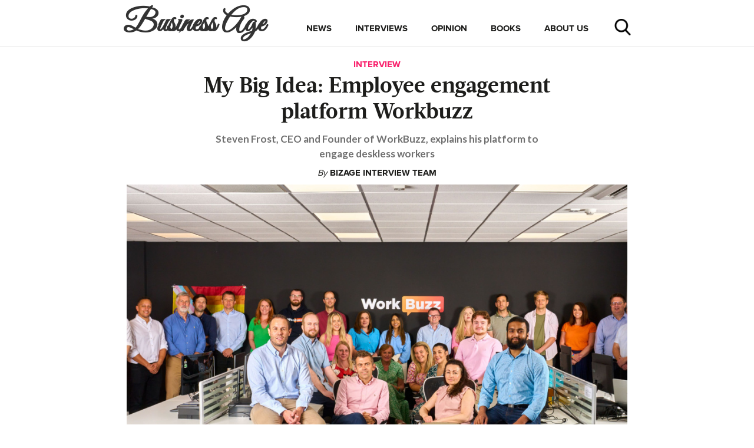

--- FILE ---
content_type: text/html; charset=utf-8
request_url: https://www.businessage.com/post/my-big-idea-employee-engagement-platform-aimed-at-deskless-workers
body_size: 6999
content:
<!DOCTYPE html><!-- This site was created in Webflow. https://webflow.com --><!-- Last Published: Thu Jan 08 2026 10:24:03 GMT+0000 (Coordinated Universal Time) --><html data-wf-domain="www.businessage.com" data-wf-page="62c81f2012be4270dcdb9c43" data-wf-site="614317cbc9526e76304b328e" lang="en" data-wf-collection="62c81f2012be42c650db9c30" data-wf-item-slug="my-big-idea-employee-engagement-platform-aimed-at-deskless-workers"><head><meta charset="utf-8"/><title>My Big Idea: Employee engagement platform Workbuzz</title><meta content="Steven Frost, CEO and Founder of WorkBuzz, explains his platform to engage deskless workers" name="description"/><meta content="My Big Idea: Employee engagement platform Workbuzz" property="og:title"/><meta content="Steven Frost, CEO and Founder of WorkBuzz, explains his platform to engage deskless workers" property="og:description"/><meta content="https://cdn.prod.website-files.com/614319dc0f4ef132363f9dfe/661e84c7d803d16a11712d83_WorkBuzz%20Team(1).jpg" property="og:image"/><meta content="My Big Idea: Employee engagement platform Workbuzz" property="twitter:title"/><meta content="Steven Frost, CEO and Founder of WorkBuzz, explains his platform to engage deskless workers" property="twitter:description"/><meta content="https://cdn.prod.website-files.com/614319dc0f4ef132363f9dfe/661e84c7d803d16a11712d83_WorkBuzz%20Team(1).jpg" property="twitter:image"/><meta property="og:type" content="website"/><meta content="summary_large_image" name="twitter:card"/><meta content="width=device-width, initial-scale=1" name="viewport"/><meta content="Webflow" name="generator"/><link href="https://cdn.prod.website-files.com/614317cbc9526e76304b328e/css/business-age.webflow.shared.bbfa70fbb.min.css" rel="stylesheet" type="text/css" integrity="sha384-u/pw+7SawFOf97ikeKVRG8O3c2MI6FEG/Ug1Z0TTowsOoQjjtDQlG/wzgf83+dDO" crossorigin="anonymous"/><link href="https://fonts.googleapis.com" rel="preconnect"/><link href="https://fonts.gstatic.com" rel="preconnect" crossorigin="anonymous"/><script src="https://ajax.googleapis.com/ajax/libs/webfont/1.6.26/webfont.js" type="text/javascript"></script><script type="text/javascript">WebFont.load({  google: {    families: ["Lato:100,100italic,300,300italic,400,400italic,700,700italic,900,900italic","Droid Serif:400,400italic,700,700italic","Great Vibes:400","Linden Hill:regular,italic"]  }});</script><script type="text/javascript">!function(o,c){var n=c.documentElement,t=" w-mod-";n.className+=t+"js",("ontouchstart"in o||o.DocumentTouch&&c instanceof DocumentTouch)&&(n.className+=t+"touch")}(window,document);</script><link href="https://cdn.prod.website-files.com/614317cbc9526e76304b328e/6161c9f5ddff323c05f57a1c_Business-Age-icon-32.png" rel="shortcut icon" type="image/x-icon"/><link href="https://cdn.prod.website-files.com/614317cbc9526e76304b328e/6161c3806bc286634f3a64bf_Business-Age.png" rel="apple-touch-icon"/><link href="https://www.businessage.com/post/my-big-idea-employee-engagement-platform-aimed-at-deskless-workers" rel="canonical"/><script async="" src="https://www.googletagmanager.com/gtag/js?id=G-B3XJ8PFQLV"></script><script type="text/javascript">window.dataLayer = window.dataLayer || [];function gtag(){dataLayer.push(arguments);}gtag('js', new Date());gtag('config', 'G-B3XJ8PFQLV', {'anonymize_ip': false});</script><meta name="publication-media-verification"content="b1efe5a8ee864a959e77ba413a7e3cdf">
</head><body><div class="section-16"><div class="ba-mid-width-2 w-container"><div data-animation="default" data-collapse="medium" data-duration="400" data-easing="ease" data-easing2="ease" role="banner" class="navbar-5 w-nav"><div class="container-13 w-container"><a href="/" class="brand-4 w-nav-brand"><div class="bizage-logo-2">Business Age</div></a><nav role="navigation" class="w-nav-menu"><a href="https://Www.businessage.com/categories-of-article-type/news" class="navfont-new-2 w-nav-link">news</a><a href="https://Www.businessage.com/categories-of-article-type/interview" class="navfont-new-2 w-nav-link">interviews</a><a href="https://www.businessage.com/categories-of-article-type/opinion" class="navfont-new-2 w-nav-link">opinion</a><a href="https://www.businessage.com/categories-of-article-type/books" class="navfont-new-2 w-nav-link">books</a><a href="https://www.businessage.com/about-us" class="navfont-new-2 w-nav-link">about us</a><a data-w-id="61dca3e7-86f1-7079-95a0-6c6b498e3153" href="/search-page" class="search-trigger w-inline-block"><img src="https://cdn.prod.website-files.com/614317cbc9526e76304b328e/6245c1ab847c8b748e785696_Search.png" loading="lazy" alt="" class="image-36"/></a></nav><div class="w-nav-button"><div class="w-icon-nav-menu"></div></div></div></div></div></div><div class="section-8"><div class="article-body-container w-container"><div><div class="category-of-article">Interview</div></div><h1 class="heading-2 main-heading blog-heading">My Big Idea: Employee engagement platform Workbuzz</h1><div><div class="main-post---summary blog-summary">Steven Frost, CEO and Founder of WorkBuzz, explains his platform to engage deskless workers</div></div><div><div class="div-block-24"><div class="by">By</div><div class="author-name author-name-blog-post">BizAge Interview Team</div></div></div><div><div class="div-block-24 w-condition-invisible"><div class="by">By</div><div class="author-name author-name-blog-post w-dyn-bind-empty"></div></div></div><div class="blog-post-main-image"><img src="https://cdn.prod.website-files.com/614319dc0f4ef132363f9dfe/661e84c7d803d16a11712d83_WorkBuzz%20Team(1).jpg" loading="lazy" alt="Workbuzz team" sizes="(max-width: 767px) 100vw, (max-width: 991px) 728px, 940px" srcset="https://cdn.prod.website-files.com/614319dc0f4ef132363f9dfe/661e84c7d803d16a11712d83_WorkBuzz%20Team(1)-p-500.jpg 500w, https://cdn.prod.website-files.com/614319dc0f4ef132363f9dfe/661e84c7d803d16a11712d83_WorkBuzz%20Team(1)-p-800.jpg 800w, https://cdn.prod.website-files.com/614319dc0f4ef132363f9dfe/661e84c7d803d16a11712d83_WorkBuzz%20Team(1).jpg 970w" class="image-21"/></div><div class="photo-caption"><div class="text-block-18 w-dyn-bind-empty"></div></div><div class="body-text-div"><div class="rich-text-block body-font w-richtext"><h3>‍<strong>Hi Steven! What&#x27;s your elevator pitch?</strong></h3><p>The <a href="http://www.workbuzz.com/"><em>WorkBuzz</em></a> employee engagement platform helps HR teams to better engage deskless workers, who comprise 80% of the global workforce. Deskless employees such as frontline workers, retail assistants and field engineers often feel disconnected from their organisations, resulting in reduced performance and high levels of attrition and sick leave. Our WorkBuzz platform uses employee listening tools and data-driven insights that inform people strategy, helping to elevate the employee experiences of the vital - but often sidelined - deskless majority.</p><h3><strong>Why does the market need it?</strong></h3><p>In a time marked by generational shifts, a pressing wellbeing crisis, and 500,000 fewer people in the U.K labour market, WorkBuzz’s platform helps HR and business leaders to create an enviable employee experience in which every worker feels heard, valued, respected and empowered.</p><p>There’s never been a more important time to listen to employees - especially deskless workers whose voices often go unheard - and involve them in shaping change. WorkBuzz stands out as a game-changer by providing organisations with an intuitive engagement platform backed by a team of employee experience experts who help HR teams to address their escalating people challenges.</p><p>From onboarding and employee sentiment surveys through to AI-driven insights, we equip businesses with the tools and knowledge to better understand their workforces. They can then implement the necessary improvements to enhance employee satisfaction, retention, and productivity while reducing staff turnover and absence rates.</p><h3><strong>Where is the business today?</strong></h3><p>In our last funding round less than a year ago, led by YFM Equity Partners, we raised £6.2M, which over the last 10 months has propelled us into a phase of dynamic growth. We’re now expanding internationally, have bolstered our sales and marketing teams with fresh talent and are continuing to innovate.</p><h3><strong>What made you think there was money in this?</strong></h3><p>I initially set up a research consultancy specialising in employee and customer research. It was during this time that I recognised the need for a platform-driven engagement solution tailored specifically for deskless workers – a demographic that often goes unheard. I felt that this presented an untapped opportunity.</p><p>After chatting with a former client who shared my enthusiasm for the idea, he expressed his interest and said that if I’m ever looking for funding, to let him know. During a conversation held unexpectedly in his back garden, he agreed to invest £300,000 to help launch WorkBuzz.</p><h3><strong>What&#x27;s your biggest strength?</strong></h3><p>I like to think I’m good at creating a compelling vision that gets our employees and investors excited. This vision has enabled us to attract top talent and foster a dynamic environment where innovation thrives. Plus, our agile mindset ensures we remain closely connected with our customers, continuously gathering feedback to refine our offering and stay ahead of the curve. We understand that what got us here won’t necessarily get us to our next milestone, and so we are constantly reinventing ourselves and adapting to get to the next level.</p><h3><strong>What is the secret to making the business work?</strong></h3><p>We are constantly listening to our customers to understand their needs and shape our priorities. For instance, we run initiatives like our Client Leadership Forum where we actively engage with clients to find out their pain points and how we can help. This distinguishes us from monolithic platforms that often struggle in this regard.</p><h3><strong>How do you market the company?</strong></h3><p>We principally target HR leaders and practitioners who need an intuitive engagement platform to support their employee engagement strategy. To reach them, most of our marketing investment is directed towards digital channels and experiences, including both paid and organic, plus an industry-focused sales team to drive demand.</p><h3><strong>What funding do you have? Is it enough?</strong></h3><p>We have support and funding from Mercia Ventures and MEIF which has been transformative, and we’re really proud to have raised a total of £9M from investors to date.</p><p>Initially, we raised a small seed round of around £80,000 which Mercia Ventures led. This was to build on our proven concept. As we hit the milestones in our business plan and delivered on our investor promise, Mercia Ventures and MEIF were able to support us for a follow-up seed round, followed by our Series A funding back in June 2023. The last funding round has been astronomical, really supporting our growth journey and ambitions to achieve 10M annual revenue.</p><h3><strong>Tell us about the business model</strong></h3><p>Only 1% of business software is designed with deskless workers in mind. This is where WorkBuzz is different as it’s the only listening and engagement platform that is fully optimised for every type of employee. Our focus on platform and pricing simplicity makes it easy for clients to select the platform features and professional services needed to achieve their employee engagement goals. Combined with rich survey capability, deep HR consultancy experience and a unique client support lifecycle model, this adds up to a compelling proposition for companies starting or looking to evolve their employee engagement programme.</p><h3><strong>What were you doing before?</strong></h3><p>I studied Management at the University of Nottingham, which naturally gave me an entrepreneurial bug. Upon graduating from university, I secured a job at a bank, working my way up through different management roles, and working on a project related to franchising. This sparked an idea for creating a service for franchised businesses to score their franchisors and then rank their attractiveness to would-be franchisees. This is when Smith and Henderson was born.</p><p>After some successful years in business, I soon realised there were limits around how far I could scale the business model, which made me reflect on my “why” behind entrepreneurship. WorkBuzz soon became my second venture, landing in the tech space, and emerging as the answer to organisations’ engagement challenges, in particular how they can forge stronger connections with deskless employees in what is an increasingly complex environment.</p><h3><strong>What is the future vision?</strong></h3><p>To build the world’s best employee engagement platform for deskless workers, wherever they are and whatever they do.</p></div><div class="div-block-25"><div class="text-block-17">Written by</div><div><div class="author-name author-end-credit">BizAge Interview Team</div><div class="div-block-34"><a href="#" class="w-inline-block"><div class="author-name job-title-at-end w-dyn-bind-empty"></div></a><div class="text-block-16 author-name date-at-page-bottom">May 8, 2024</div></div></div></div><div class="div-block-25 w-condition-invisible"><div class="text-block-17">Written by</div><div><div class="author-name author-end-credit w-dyn-bind-empty"></div><div class="div-block-34"><a href="#" class="w-inline-block"><div class="author-name job-title-at-end w-dyn-bind-empty"></div></a><div class="text-block-16 author-name date-at-page-bottom">April 16, 2024</div></div></div></div></div></div></div><div><div class="ba-mid-width w-container"><div class="div-block-35"><div class="recommended-reading">Recommended reading:</div></div></div></div><div class="ad-horizontal"><div class="w-layout-blockcontainer ba-mid-width w-container"><div class="w-embed w-script"><script async src="https://pagead2.googlesyndication.com/pagead/js/adsbygoogle.js?client=ca-pub-5562693595701917"
     crossorigin="anonymous"></script></div></div><div class="ba-mid-width w-container"><div class="grey-partition"></div></div></div><div class="second-section"><div class="ba-mid-width w-container"><div class="w-dyn-list"><div role="list" class="collection-list-18 w-dyn-items"><div role="listitem" class="six-square-list w-dyn-item"><div class="div-block-58"><a href="/post/my-big-idea-enterprise-ai-superbo" class="div-block-6 imageless-div imagelessbottom-div front-page-links-5 secondary-div w-inline-block"><img src="https://cdn.prod.website-files.com/614319dc0f4ef132363f9dfe/6966cc6e283d587119c6109f_Demetri(2).jpeg" loading="lazy" alt="" class="image-32"/><div class="category-of-article imageless-category">Interview</div><h2 class="medium-header imageless-header">My Big Idea: enterprise AI Superbo</h2><div class="div-block-9"><div class="by">By</div><div class="author-name">BizAge Interview Team</div></div></a></div></div><div role="listitem" class="six-square-list w-dyn-item"><div class="div-block-58"><a href="/post/my-big-idea-trade-infrastructure-vc-verb-ventures" class="div-block-6 imageless-div imagelessbottom-div front-page-links-5 secondary-div w-inline-block"><img src="https://cdn.prod.website-files.com/614319dc0f4ef132363f9dfe/69661bf05ef4c35af8f6bfca_Picture1(2).jpg" loading="lazy" alt="" class="image-32"/><div class="category-of-article imageless-category">Interview</div><h2 class="medium-header imageless-header">My Big Idea: trade infrastructure VC Verb Ventures</h2><div class="div-block-9"><div class="by">By</div><div class="author-name">BizAge Interview Team</div></div></a></div></div><div role="listitem" class="six-square-list w-dyn-item"><div class="div-block-58"><a href="/post/from-a-kitchen-table-and-ps2000-to-a-global-creative-agency" class="div-block-6 imageless-div imagelessbottom-div front-page-links-5 secondary-div w-inline-block"><img src="https://cdn.prod.website-files.com/614319dc0f4ef132363f9dfe/695f81e8429ed3484b04c617_DSCF9344_Retouched(1).jpg" loading="lazy" alt="" sizes="(max-width: 767px) 100vw, (max-width: 991px) 728px, 940px" srcset="https://cdn.prod.website-files.com/614319dc0f4ef132363f9dfe/695f81e8429ed3484b04c617_DSCF9344_Retouched(1)-p-500.jpg 500w, https://cdn.prod.website-files.com/614319dc0f4ef132363f9dfe/695f81e8429ed3484b04c617_DSCF9344_Retouched(1)-p-800.jpg 800w, https://cdn.prod.website-files.com/614319dc0f4ef132363f9dfe/695f81e8429ed3484b04c617_DSCF9344_Retouched(1).jpg 970w" class="image-32"/><div class="category-of-article imageless-category">Interview</div><h2 class="medium-header imageless-header">From a Kitchen Table and £2000 to a Global Creative Agency</h2><div class="div-block-9"><div class="by">By</div><div class="author-name">BizAge Interview Team</div></div></a></div></div></div></div></div></div><footer id="footer" class="footer"><div class="w-container"><div class="div-block-23"><a href="https://www.facebook.com/Business-Age-108047148410234" class="w-inline-block"><img src="https://cdn.prod.website-files.com/614317cbc9526e76304b328e/615c4a4f292c86e1c7a98745_Facebook%20icon.png" loading="lazy" sizes="100vw" srcset="https://cdn.prod.website-files.com/614317cbc9526e76304b328e/615c4a4f292c86e1c7a98745_Facebook%20icon-p-500.png 500w, https://cdn.prod.website-files.com/614317cbc9526e76304b328e/615c4a4f292c86e1c7a98745_Facebook%20icon-p-800.png 800w, https://cdn.prod.website-files.com/614317cbc9526e76304b328e/615c4a4f292c86e1c7a98745_Facebook%20icon.png 1200w" alt="" class="image-15 social-icon"/></a><a href="https://twitter.com/BusinessAge_" class="w-inline-block"><img src="https://cdn.prod.website-files.com/614317cbc9526e76304b328e/615c4a03c531a621a1b15e45_Twitter%20icon%20blue.png" loading="lazy" alt="" class="social-icon"/></a><a href="https://www.linkedin.com/company/business-age" class="w-inline-block"><img src="https://cdn.prod.website-files.com/614317cbc9526e76304b328e/615c4ab30881897a499d5f7b_Linked%20in%20colored%20icon.png" loading="lazy" alt="" class="image-16"/></a></div><div class="footer-flex-container"><div class="bizage-logo-3">Business Age</div><div class="div-block-60"><div id="w-node-a018d5ab-5817-d5fd-e0a7-1fd7ebabb64a-ebabb645" class="div-block-68"><a href="/about-us" class="link-block-3 w-inline-block"><h2 class="footer-heading">About Us</h2></a></div><a href="/commercial-opportunities" class="link-block-3 w-inline-block"><h2 class="footer-heading">Commercial Opportunities</h2></a><a href="/contributorsguide" class="link-block-3 w-inline-block"><div class="link-block-3">Contributors Guide</div></a><div><a href="/the-writers-studio" target="_blank" class="link-block-3 w-inline-block"><div>Writer&#x27;s studio</div></a></div><a href="/photography-contributors-guide" class="link-block-3 w-inline-block"><div>Photography</div></a><div id="w-node-a018d5ab-5817-d5fd-e0a7-1fd7ebabb65b-ebabb645"><a href="mailto:editor@businessage.com" class="link-block-3">editor@businessage.com</a></div></div></div><div>Copyright © 2021 Agdon Media Limited. All rights reserved.</div></div></footer><script src="https://d3e54v103j8qbb.cloudfront.net/js/jquery-3.5.1.min.dc5e7f18c8.js?site=614317cbc9526e76304b328e" type="text/javascript" integrity="sha256-9/aliU8dGd2tb6OSsuzixeV4y/faTqgFtohetphbbj0=" crossorigin="anonymous"></script><script src="https://cdn.prod.website-files.com/614317cbc9526e76304b328e/js/webflow.schunk.36b8fb49256177c8.js" type="text/javascript" integrity="sha384-4abIlA5/v7XaW1HMXKBgnUuhnjBYJ/Z9C1OSg4OhmVw9O3QeHJ/qJqFBERCDPv7G" crossorigin="anonymous"></script><script src="https://cdn.prod.website-files.com/614317cbc9526e76304b328e/js/webflow.schunk.1816f3a9d77c5489.js" type="text/javascript" integrity="sha384-gJ0usA2/mInOR/I65GH3iGt2gRsIRWjPqfFL2lEL6EwhSvAhrNZ6qzzeigH4tMrx" crossorigin="anonymous"></script><script src="https://cdn.prod.website-files.com/614317cbc9526e76304b328e/js/webflow.19a944d4.8317fffaa94c69ac.js" type="text/javascript" integrity="sha384-h13K/mNlvHIdHJJ2tbjIMuJ9tT1dqvUuAM3Jo9vvxDo4VwM8goTvWEdN4tPS6WMQ" crossorigin="anonymous"></script>meta name="publication-media-verification"content="691f2e9e1b6e4eb795c3b9bbc7690da0"</body></html>

--- FILE ---
content_type: text/html; charset=utf-8
request_url: https://www.google.com/recaptcha/api2/aframe
body_size: 266
content:
<!DOCTYPE HTML><html><head><meta http-equiv="content-type" content="text/html; charset=UTF-8"></head><body><script nonce="9T-XUV-8e0FckdAJ2Jmibg">/** Anti-fraud and anti-abuse applications only. See google.com/recaptcha */ try{var clients={'sodar':'https://pagead2.googlesyndication.com/pagead/sodar?'};window.addEventListener("message",function(a){try{if(a.source===window.parent){var b=JSON.parse(a.data);var c=clients[b['id']];if(c){var d=document.createElement('img');d.src=c+b['params']+'&rc='+(localStorage.getItem("rc::a")?sessionStorage.getItem("rc::b"):"");window.document.body.appendChild(d);sessionStorage.setItem("rc::e",parseInt(sessionStorage.getItem("rc::e")||0)+1);localStorage.setItem("rc::h",'1769909628138');}}}catch(b){}});window.parent.postMessage("_grecaptcha_ready", "*");}catch(b){}</script></body></html>

--- FILE ---
content_type: text/css
request_url: https://cdn.prod.website-files.com/614317cbc9526e76304b328e/css/business-age.webflow.shared.bbfa70fbb.min.css
body_size: 13841
content:
html{-webkit-text-size-adjust:100%;-ms-text-size-adjust:100%;font-family:sans-serif}body{margin:0}article,aside,details,figcaption,figure,footer,header,hgroup,main,menu,nav,section,summary{display:block}audio,canvas,progress,video{vertical-align:baseline;display:inline-block}audio:not([controls]){height:0;display:none}[hidden],template{display:none}a{background-color:#0000}a:active,a:hover{outline:0}abbr[title]{border-bottom:1px dotted}b,strong{font-weight:700}dfn{font-style:italic}h1{margin:.67em 0;font-size:2em}mark{color:#000;background:#ff0}small{font-size:80%}sub,sup{vertical-align:baseline;font-size:75%;line-height:0;position:relative}sup{top:-.5em}sub{bottom:-.25em}img{border:0}svg:not(:root){overflow:hidden}hr{box-sizing:content-box;height:0}pre{overflow:auto}code,kbd,pre,samp{font-family:monospace;font-size:1em}button,input,optgroup,select,textarea{color:inherit;font:inherit;margin:0}button{overflow:visible}button,select{text-transform:none}button,html input[type=button],input[type=reset]{-webkit-appearance:button;cursor:pointer}button[disabled],html input[disabled]{cursor:default}button::-moz-focus-inner,input::-moz-focus-inner{border:0;padding:0}input{line-height:normal}input[type=checkbox],input[type=radio]{box-sizing:border-box;padding:0}input[type=number]::-webkit-inner-spin-button,input[type=number]::-webkit-outer-spin-button{height:auto}input[type=search]{-webkit-appearance:none}input[type=search]::-webkit-search-cancel-button,input[type=search]::-webkit-search-decoration{-webkit-appearance:none}legend{border:0;padding:0}textarea{overflow:auto}optgroup{font-weight:700}table{border-collapse:collapse;border-spacing:0}td,th{padding:0}@font-face{font-family:webflow-icons;src:url([data-uri])format("truetype");font-weight:400;font-style:normal}[class^=w-icon-],[class*=\ w-icon-]{speak:none;font-variant:normal;text-transform:none;-webkit-font-smoothing:antialiased;-moz-osx-font-smoothing:grayscale;font-style:normal;font-weight:400;line-height:1;font-family:webflow-icons!important}.w-icon-slider-right:before{content:""}.w-icon-slider-left:before{content:""}.w-icon-nav-menu:before{content:""}.w-icon-arrow-down:before,.w-icon-dropdown-toggle:before{content:""}.w-icon-file-upload-remove:before{content:""}.w-icon-file-upload-icon:before{content:""}*{box-sizing:border-box}html{height:100%}body{color:#333;background-color:#fff;min-height:100%;margin:0;font-family:Arial,sans-serif;font-size:14px;line-height:20px}img{vertical-align:middle;max-width:100%;display:inline-block}html.w-mod-touch *{background-attachment:scroll!important}.w-block{display:block}.w-inline-block{max-width:100%;display:inline-block}.w-clearfix:before,.w-clearfix:after{content:" ";grid-area:1/1/2/2;display:table}.w-clearfix:after{clear:both}.w-hidden{display:none}.w-button{color:#fff;line-height:inherit;cursor:pointer;background-color:#3898ec;border:0;border-radius:0;padding:9px 15px;text-decoration:none;display:inline-block}input.w-button{-webkit-appearance:button}html[data-w-dynpage] [data-w-cloak]{color:#0000!important}.w-code-block{margin:unset}pre.w-code-block code{all:inherit}.w-optimization{display:contents}.w-webflow-badge,.w-webflow-badge>img{box-sizing:unset;width:unset;height:unset;max-height:unset;max-width:unset;min-height:unset;min-width:unset;margin:unset;padding:unset;float:unset;clear:unset;border:unset;border-radius:unset;background:unset;background-image:unset;background-position:unset;background-size:unset;background-repeat:unset;background-origin:unset;background-clip:unset;background-attachment:unset;background-color:unset;box-shadow:unset;transform:unset;direction:unset;font-family:unset;font-weight:unset;color:unset;font-size:unset;line-height:unset;font-style:unset;font-variant:unset;text-align:unset;letter-spacing:unset;-webkit-text-decoration:unset;text-decoration:unset;text-indent:unset;text-transform:unset;list-style-type:unset;text-shadow:unset;vertical-align:unset;cursor:unset;white-space:unset;word-break:unset;word-spacing:unset;word-wrap:unset;transition:unset}.w-webflow-badge{white-space:nowrap;cursor:pointer;box-shadow:0 0 0 1px #0000001a,0 1px 3px #0000001a;visibility:visible!important;opacity:1!important;z-index:2147483647!important;color:#aaadb0!important;overflow:unset!important;background-color:#fff!important;border-radius:3px!important;width:auto!important;height:auto!important;margin:0!important;padding:6px!important;font-size:12px!important;line-height:14px!important;text-decoration:none!important;display:inline-block!important;position:fixed!important;inset:auto 12px 12px auto!important;transform:none!important}.w-webflow-badge>img{position:unset;visibility:unset!important;opacity:1!important;vertical-align:middle!important;display:inline-block!important}h1,h2,h3,h4,h5,h6{margin-bottom:10px;font-weight:700}h1{margin-top:20px;font-size:38px;line-height:44px}h2{margin-top:20px;font-size:32px;line-height:36px}h3{margin-top:20px;font-size:24px;line-height:30px}h4{margin-top:10px;font-size:18px;line-height:24px}h5{margin-top:10px;font-size:14px;line-height:20px}h6{margin-top:10px;font-size:12px;line-height:18px}p{margin-top:0;margin-bottom:10px}blockquote{border-left:5px solid #e2e2e2;margin:0 0 10px;padding:10px 20px;font-size:18px;line-height:22px}figure{margin:0 0 10px}figcaption{text-align:center;margin-top:5px}ul,ol{margin-top:0;margin-bottom:10px;padding-left:40px}.w-list-unstyled{padding-left:0;list-style:none}.w-embed:before,.w-embed:after{content:" ";grid-area:1/1/2/2;display:table}.w-embed:after{clear:both}.w-video{width:100%;padding:0;position:relative}.w-video iframe,.w-video object,.w-video embed{border:none;width:100%;height:100%;position:absolute;top:0;left:0}fieldset{border:0;margin:0;padding:0}button,[type=button],[type=reset]{cursor:pointer;-webkit-appearance:button;border:0}.w-form{margin:0 0 15px}.w-form-done{text-align:center;background-color:#ddd;padding:20px;display:none}.w-form-fail{background-color:#ffdede;margin-top:10px;padding:10px;display:none}label{margin-bottom:5px;font-weight:700;display:block}.w-input,.w-select{color:#333;vertical-align:middle;background-color:#fff;border:1px solid #ccc;width:100%;height:38px;margin-bottom:10px;padding:8px 12px;font-size:14px;line-height:1.42857;display:block}.w-input::placeholder,.w-select::placeholder{color:#999}.w-input:focus,.w-select:focus{border-color:#3898ec;outline:0}.w-input[disabled],.w-select[disabled],.w-input[readonly],.w-select[readonly],fieldset[disabled] .w-input,fieldset[disabled] .w-select{cursor:not-allowed}.w-input[disabled]:not(.w-input-disabled),.w-select[disabled]:not(.w-input-disabled),.w-input[readonly],.w-select[readonly],fieldset[disabled]:not(.w-input-disabled) .w-input,fieldset[disabled]:not(.w-input-disabled) .w-select{background-color:#eee}textarea.w-input,textarea.w-select{height:auto}.w-select{background-color:#f3f3f3}.w-select[multiple]{height:auto}.w-form-label{cursor:pointer;margin-bottom:0;font-weight:400;display:inline-block}.w-radio{margin-bottom:5px;padding-left:20px;display:block}.w-radio:before,.w-radio:after{content:" ";grid-area:1/1/2/2;display:table}.w-radio:after{clear:both}.w-radio-input{float:left;margin:3px 0 0 -20px;line-height:normal}.w-file-upload{margin-bottom:10px;display:block}.w-file-upload-input{opacity:0;z-index:-100;width:.1px;height:.1px;position:absolute;overflow:hidden}.w-file-upload-default,.w-file-upload-uploading,.w-file-upload-success{color:#333;display:inline-block}.w-file-upload-error{margin-top:10px;display:block}.w-file-upload-default.w-hidden,.w-file-upload-uploading.w-hidden,.w-file-upload-error.w-hidden,.w-file-upload-success.w-hidden{display:none}.w-file-upload-uploading-btn{cursor:pointer;background-color:#fafafa;border:1px solid #ccc;margin:0;padding:8px 12px;font-size:14px;font-weight:400;display:flex}.w-file-upload-file{background-color:#fafafa;border:1px solid #ccc;flex-grow:1;justify-content:space-between;margin:0;padding:8px 9px 8px 11px;display:flex}.w-file-upload-file-name{font-size:14px;font-weight:400;display:block}.w-file-remove-link{cursor:pointer;width:auto;height:auto;margin-top:3px;margin-left:10px;padding:3px;display:block}.w-icon-file-upload-remove{margin:auto;font-size:10px}.w-file-upload-error-msg{color:#ea384c;padding:2px 0;display:inline-block}.w-file-upload-info{padding:0 12px;line-height:38px;display:inline-block}.w-file-upload-label{cursor:pointer;background-color:#fafafa;border:1px solid #ccc;margin:0;padding:8px 12px;font-size:14px;font-weight:400;display:inline-block}.w-icon-file-upload-icon,.w-icon-file-upload-uploading{width:20px;margin-right:8px;display:inline-block}.w-icon-file-upload-uploading{height:20px}.w-container{max-width:940px;margin-left:auto;margin-right:auto}.w-container:before,.w-container:after{content:" ";grid-area:1/1/2/2;display:table}.w-container:after{clear:both}.w-container .w-row{margin-left:-10px;margin-right:-10px}.w-row:before,.w-row:after{content:" ";grid-area:1/1/2/2;display:table}.w-row:after{clear:both}.w-row .w-row{margin-left:0;margin-right:0}.w-col{float:left;width:100%;min-height:1px;padding-left:10px;padding-right:10px;position:relative}.w-col .w-col{padding-left:0;padding-right:0}.w-col-1{width:8.33333%}.w-col-2{width:16.6667%}.w-col-3{width:25%}.w-col-4{width:33.3333%}.w-col-5{width:41.6667%}.w-col-6{width:50%}.w-col-7{width:58.3333%}.w-col-8{width:66.6667%}.w-col-9{width:75%}.w-col-10{width:83.3333%}.w-col-11{width:91.6667%}.w-col-12{width:100%}.w-hidden-main{display:none!important}@media screen and (max-width:991px){.w-container{max-width:728px}.w-hidden-main{display:inherit!important}.w-hidden-medium{display:none!important}.w-col-medium-1{width:8.33333%}.w-col-medium-2{width:16.6667%}.w-col-medium-3{width:25%}.w-col-medium-4{width:33.3333%}.w-col-medium-5{width:41.6667%}.w-col-medium-6{width:50%}.w-col-medium-7{width:58.3333%}.w-col-medium-8{width:66.6667%}.w-col-medium-9{width:75%}.w-col-medium-10{width:83.3333%}.w-col-medium-11{width:91.6667%}.w-col-medium-12{width:100%}.w-col-stack{width:100%;left:auto;right:auto}}@media screen and (max-width:767px){.w-hidden-main,.w-hidden-medium{display:inherit!important}.w-hidden-small{display:none!important}.w-row,.w-container .w-row{margin-left:0;margin-right:0}.w-col{width:100%;left:auto;right:auto}.w-col-small-1{width:8.33333%}.w-col-small-2{width:16.6667%}.w-col-small-3{width:25%}.w-col-small-4{width:33.3333%}.w-col-small-5{width:41.6667%}.w-col-small-6{width:50%}.w-col-small-7{width:58.3333%}.w-col-small-8{width:66.6667%}.w-col-small-9{width:75%}.w-col-small-10{width:83.3333%}.w-col-small-11{width:91.6667%}.w-col-small-12{width:100%}}@media screen and (max-width:479px){.w-container{max-width:none}.w-hidden-main,.w-hidden-medium,.w-hidden-small{display:inherit!important}.w-hidden-tiny{display:none!important}.w-col{width:100%}.w-col-tiny-1{width:8.33333%}.w-col-tiny-2{width:16.6667%}.w-col-tiny-3{width:25%}.w-col-tiny-4{width:33.3333%}.w-col-tiny-5{width:41.6667%}.w-col-tiny-6{width:50%}.w-col-tiny-7{width:58.3333%}.w-col-tiny-8{width:66.6667%}.w-col-tiny-9{width:75%}.w-col-tiny-10{width:83.3333%}.w-col-tiny-11{width:91.6667%}.w-col-tiny-12{width:100%}}.w-widget{position:relative}.w-widget-map{width:100%;height:400px}.w-widget-map label{width:auto;display:inline}.w-widget-map img{max-width:inherit}.w-widget-map .gm-style-iw{text-align:center}.w-widget-map .gm-style-iw>button{display:none!important}.w-widget-twitter{overflow:hidden}.w-widget-twitter-count-shim{vertical-align:top;text-align:center;background:#fff;border:1px solid #758696;border-radius:3px;width:28px;height:20px;display:inline-block;position:relative}.w-widget-twitter-count-shim *{pointer-events:none;-webkit-user-select:none;user-select:none}.w-widget-twitter-count-shim .w-widget-twitter-count-inner{text-align:center;color:#999;font-family:serif;font-size:15px;line-height:12px;position:relative}.w-widget-twitter-count-shim .w-widget-twitter-count-clear{display:block;position:relative}.w-widget-twitter-count-shim.w--large{width:36px;height:28px}.w-widget-twitter-count-shim.w--large .w-widget-twitter-count-inner{font-size:18px;line-height:18px}.w-widget-twitter-count-shim:not(.w--vertical){margin-left:5px;margin-right:8px}.w-widget-twitter-count-shim:not(.w--vertical).w--large{margin-left:6px}.w-widget-twitter-count-shim:not(.w--vertical):before,.w-widget-twitter-count-shim:not(.w--vertical):after{content:" ";pointer-events:none;border:solid #0000;width:0;height:0;position:absolute;top:50%;left:0}.w-widget-twitter-count-shim:not(.w--vertical):before{border-width:4px;border-color:#75869600 #5d6c7b #75869600 #75869600;margin-top:-4px;margin-left:-9px}.w-widget-twitter-count-shim:not(.w--vertical).w--large:before{border-width:5px;margin-top:-5px;margin-left:-10px}.w-widget-twitter-count-shim:not(.w--vertical):after{border-width:4px;border-color:#fff0 #fff #fff0 #fff0;margin-top:-4px;margin-left:-8px}.w-widget-twitter-count-shim:not(.w--vertical).w--large:after{border-width:5px;margin-top:-5px;margin-left:-9px}.w-widget-twitter-count-shim.w--vertical{width:61px;height:33px;margin-bottom:8px}.w-widget-twitter-count-shim.w--vertical:before,.w-widget-twitter-count-shim.w--vertical:after{content:" ";pointer-events:none;border:solid #0000;width:0;height:0;position:absolute;top:100%;left:50%}.w-widget-twitter-count-shim.w--vertical:before{border-width:5px;border-color:#5d6c7b #75869600 #75869600;margin-left:-5px}.w-widget-twitter-count-shim.w--vertical:after{border-width:4px;border-color:#fff #fff0 #fff0;margin-left:-4px}.w-widget-twitter-count-shim.w--vertical .w-widget-twitter-count-inner{font-size:18px;line-height:22px}.w-widget-twitter-count-shim.w--vertical.w--large{width:76px}.w-background-video{color:#fff;height:500px;position:relative;overflow:hidden}.w-background-video>video{object-fit:cover;z-index:-100;background-position:50%;background-size:cover;width:100%;height:100%;margin:auto;position:absolute;inset:-100%}.w-background-video>video::-webkit-media-controls-start-playback-button{-webkit-appearance:none;display:none!important}.w-background-video--control{background-color:#0000;padding:0;position:absolute;bottom:1em;right:1em}.w-background-video--control>[hidden]{display:none!important}.w-slider{text-align:center;clear:both;-webkit-tap-highlight-color:#0000;tap-highlight-color:#0000;background:#ddd;height:300px;position:relative}.w-slider-mask{z-index:1;white-space:nowrap;height:100%;display:block;position:relative;left:0;right:0;overflow:hidden}.w-slide{vertical-align:top;white-space:normal;text-align:left;width:100%;height:100%;display:inline-block;position:relative}.w-slider-nav{z-index:2;text-align:center;-webkit-tap-highlight-color:#0000;tap-highlight-color:#0000;height:40px;margin:auto;padding-top:10px;position:absolute;inset:auto 0 0}.w-slider-nav.w-round>div{border-radius:100%}.w-slider-nav.w-num>div{font-size:inherit;line-height:inherit;width:auto;height:auto;padding:.2em .5em}.w-slider-nav.w-shadow>div{box-shadow:0 0 3px #3336}.w-slider-nav-invert{color:#fff}.w-slider-nav-invert>div{background-color:#2226}.w-slider-nav-invert>div.w-active{background-color:#222}.w-slider-dot{cursor:pointer;background-color:#fff6;width:1em;height:1em;margin:0 3px .5em;transition:background-color .1s,color .1s;display:inline-block;position:relative}.w-slider-dot.w-active{background-color:#fff}.w-slider-dot:focus{outline:none;box-shadow:0 0 0 2px #fff}.w-slider-dot:focus.w-active{box-shadow:none}.w-slider-arrow-left,.w-slider-arrow-right{cursor:pointer;color:#fff;-webkit-tap-highlight-color:#0000;tap-highlight-color:#0000;-webkit-user-select:none;user-select:none;width:80px;margin:auto;font-size:40px;position:absolute;inset:0;overflow:hidden}.w-slider-arrow-left [class^=w-icon-],.w-slider-arrow-right [class^=w-icon-],.w-slider-arrow-left [class*=\ w-icon-],.w-slider-arrow-right [class*=\ w-icon-]{position:absolute}.w-slider-arrow-left:focus,.w-slider-arrow-right:focus{outline:0}.w-slider-arrow-left{z-index:3;right:auto}.w-slider-arrow-right{z-index:4;left:auto}.w-icon-slider-left,.w-icon-slider-right{width:1em;height:1em;margin:auto;inset:0}.w-slider-aria-label{clip:rect(0 0 0 0);border:0;width:1px;height:1px;margin:-1px;padding:0;position:absolute;overflow:hidden}.w-slider-force-show{display:block!important}.w-dropdown{text-align:left;z-index:900;margin-left:auto;margin-right:auto;display:inline-block;position:relative}.w-dropdown-btn,.w-dropdown-toggle,.w-dropdown-link{vertical-align:top;color:#222;text-align:left;white-space:nowrap;margin-left:auto;margin-right:auto;padding:20px;text-decoration:none;position:relative}.w-dropdown-toggle{-webkit-user-select:none;user-select:none;cursor:pointer;padding-right:40px;display:inline-block}.w-dropdown-toggle:focus{outline:0}.w-icon-dropdown-toggle{width:1em;height:1em;margin:auto 20px auto auto;position:absolute;top:0;bottom:0;right:0}.w-dropdown-list{background:#ddd;min-width:100%;display:none;position:absolute}.w-dropdown-list.w--open{display:block}.w-dropdown-link{color:#222;padding:10px 20px;display:block}.w-dropdown-link.w--current{color:#0082f3}.w-dropdown-link:focus{outline:0}@media screen and (max-width:767px){.w-nav-brand{padding-left:10px}}.w-lightbox-backdrop{cursor:auto;letter-spacing:normal;text-indent:0;text-shadow:none;text-transform:none;visibility:visible;white-space:normal;word-break:normal;word-spacing:normal;word-wrap:normal;color:#fff;text-align:center;z-index:2000;opacity:0;-webkit-user-select:none;-moz-user-select:none;-webkit-tap-highlight-color:transparent;background:#000000e6;outline:0;font-family:Helvetica Neue,Helvetica,Ubuntu,Segoe UI,Verdana,sans-serif;font-size:17px;font-style:normal;font-weight:300;line-height:1.2;list-style:disc;position:fixed;inset:0;-webkit-transform:translate(0)}.w-lightbox-backdrop,.w-lightbox-container{-webkit-overflow-scrolling:touch;height:100%;overflow:auto}.w-lightbox-content{height:100vh;position:relative;overflow:hidden}.w-lightbox-view{opacity:0;width:100vw;height:100vh;position:absolute}.w-lightbox-view:before{content:"";height:100vh}.w-lightbox-group,.w-lightbox-group .w-lightbox-view,.w-lightbox-group .w-lightbox-view:before{height:86vh}.w-lightbox-frame,.w-lightbox-view:before{vertical-align:middle;display:inline-block}.w-lightbox-figure{margin:0;position:relative}.w-lightbox-group .w-lightbox-figure{cursor:pointer}.w-lightbox-img{width:auto;max-width:none;height:auto}.w-lightbox-image{float:none;max-width:100vw;max-height:100vh;display:block}.w-lightbox-group .w-lightbox-image{max-height:86vh}.w-lightbox-caption{text-align:left;text-overflow:ellipsis;white-space:nowrap;background:#0006;padding:.5em 1em;position:absolute;bottom:0;left:0;right:0;overflow:hidden}.w-lightbox-embed{width:100%;height:100%;position:absolute;inset:0}.w-lightbox-control{cursor:pointer;background-position:50%;background-repeat:no-repeat;background-size:24px;width:4em;transition:all .3s;position:absolute;top:0}.w-lightbox-left{background-image:url([data-uri]);display:none;bottom:0;left:0}.w-lightbox-right{background-image:url([data-uri]);display:none;bottom:0;right:0}.w-lightbox-close{background-image:url([data-uri]);background-size:18px;height:2.6em;right:0}.w-lightbox-strip{white-space:nowrap;padding:0 1vh;line-height:0;position:absolute;bottom:0;left:0;right:0;overflow:auto hidden}.w-lightbox-item{box-sizing:content-box;cursor:pointer;width:10vh;padding:2vh 1vh;display:inline-block;-webkit-transform:translate(0,0)}.w-lightbox-active{opacity:.3}.w-lightbox-thumbnail{background:#222;height:10vh;position:relative;overflow:hidden}.w-lightbox-thumbnail-image{position:absolute;top:0;left:0}.w-lightbox-thumbnail .w-lightbox-tall{width:100%;top:50%;transform:translateY(-50%)}.w-lightbox-thumbnail .w-lightbox-wide{height:100%;left:50%;transform:translate(-50%)}.w-lightbox-spinner{box-sizing:border-box;border:5px solid #0006;border-radius:50%;width:40px;height:40px;margin-top:-20px;margin-left:-20px;animation:.8s linear infinite spin;position:absolute;top:50%;left:50%}.w-lightbox-spinner:after{content:"";border:3px solid #0000;border-bottom-color:#fff;border-radius:50%;position:absolute;inset:-4px}.w-lightbox-hide{display:none}.w-lightbox-noscroll{overflow:hidden}@media (min-width:768px){.w-lightbox-content{height:96vh;margin-top:2vh}.w-lightbox-view,.w-lightbox-view:before{height:96vh}.w-lightbox-group,.w-lightbox-group .w-lightbox-view,.w-lightbox-group .w-lightbox-view:before{height:84vh}.w-lightbox-image{max-width:96vw;max-height:96vh}.w-lightbox-group .w-lightbox-image{max-width:82.3vw;max-height:84vh}.w-lightbox-left,.w-lightbox-right{opacity:.5;display:block}.w-lightbox-close{opacity:.8}.w-lightbox-control:hover{opacity:1}}.w-lightbox-inactive,.w-lightbox-inactive:hover{opacity:0}.w-richtext:before,.w-richtext:after{content:" ";grid-area:1/1/2/2;display:table}.w-richtext:after{clear:both}.w-richtext[contenteditable=true]:before,.w-richtext[contenteditable=true]:after{white-space:initial}.w-richtext ol,.w-richtext ul{overflow:hidden}.w-richtext .w-richtext-figure-selected.w-richtext-figure-type-video div:after,.w-richtext .w-richtext-figure-selected[data-rt-type=video] div:after,.w-richtext .w-richtext-figure-selected.w-richtext-figure-type-image div,.w-richtext .w-richtext-figure-selected[data-rt-type=image] div{outline:2px solid #2895f7}.w-richtext figure.w-richtext-figure-type-video>div:after,.w-richtext figure[data-rt-type=video]>div:after{content:"";display:none;position:absolute;inset:0}.w-richtext figure{max-width:60%;position:relative}.w-richtext figure>div:before{cursor:default!important}.w-richtext figure img{width:100%}.w-richtext figure figcaption.w-richtext-figcaption-placeholder{opacity:.6}.w-richtext figure div{color:#0000;font-size:0}.w-richtext figure.w-richtext-figure-type-image,.w-richtext figure[data-rt-type=image]{display:table}.w-richtext figure.w-richtext-figure-type-image>div,.w-richtext figure[data-rt-type=image]>div{display:inline-block}.w-richtext figure.w-richtext-figure-type-image>figcaption,.w-richtext figure[data-rt-type=image]>figcaption{caption-side:bottom;display:table-caption}.w-richtext figure.w-richtext-figure-type-video,.w-richtext figure[data-rt-type=video]{width:60%;height:0}.w-richtext figure.w-richtext-figure-type-video iframe,.w-richtext figure[data-rt-type=video] iframe{width:100%;height:100%;position:absolute;top:0;left:0}.w-richtext figure.w-richtext-figure-type-video>div,.w-richtext figure[data-rt-type=video]>div{width:100%}.w-richtext figure.w-richtext-align-center{clear:both;margin-left:auto;margin-right:auto}.w-richtext figure.w-richtext-align-center.w-richtext-figure-type-image>div,.w-richtext figure.w-richtext-align-center[data-rt-type=image]>div{max-width:100%}.w-richtext figure.w-richtext-align-normal{clear:both}.w-richtext figure.w-richtext-align-fullwidth{text-align:center;clear:both;width:100%;max-width:100%;margin-left:auto;margin-right:auto;display:block}.w-richtext figure.w-richtext-align-fullwidth>div{padding-bottom:inherit;display:inline-block}.w-richtext figure.w-richtext-align-fullwidth>figcaption{display:block}.w-richtext figure.w-richtext-align-floatleft{float:left;clear:none;margin-right:15px}.w-richtext figure.w-richtext-align-floatright{float:right;clear:none;margin-left:15px}.w-nav{z-index:1000;background:#ddd;position:relative}.w-nav:before,.w-nav:after{content:" ";grid-area:1/1/2/2;display:table}.w-nav:after{clear:both}.w-nav-brand{float:left;color:#333;text-decoration:none;position:relative}.w-nav-link{vertical-align:top;color:#222;text-align:left;margin-left:auto;margin-right:auto;padding:20px;text-decoration:none;display:inline-block;position:relative}.w-nav-link.w--current{color:#0082f3}.w-nav-menu{float:right;position:relative}[data-nav-menu-open]{text-align:center;background:#c8c8c8;min-width:200px;position:absolute;top:100%;left:0;right:0;overflow:visible;display:block!important}.w--nav-link-open{display:block;position:relative}.w-nav-overlay{width:100%;display:none;position:absolute;top:100%;left:0;right:0;overflow:hidden}.w-nav-overlay [data-nav-menu-open]{top:0}.w-nav[data-animation=over-left] .w-nav-overlay{width:auto}.w-nav[data-animation=over-left] .w-nav-overlay,.w-nav[data-animation=over-left] [data-nav-menu-open]{z-index:1;top:0;right:auto}.w-nav[data-animation=over-right] .w-nav-overlay{width:auto}.w-nav[data-animation=over-right] .w-nav-overlay,.w-nav[data-animation=over-right] [data-nav-menu-open]{z-index:1;top:0;left:auto}.w-nav-button{float:right;cursor:pointer;-webkit-tap-highlight-color:#0000;tap-highlight-color:#0000;-webkit-user-select:none;user-select:none;padding:18px;font-size:24px;display:none;position:relative}.w-nav-button:focus{outline:0}.w-nav-button.w--open{color:#fff;background-color:#c8c8c8}.w-nav[data-collapse=all] .w-nav-menu{display:none}.w-nav[data-collapse=all] .w-nav-button,.w--nav-dropdown-open,.w--nav-dropdown-toggle-open{display:block}.w--nav-dropdown-list-open{position:static}@media screen and (max-width:991px){.w-nav[data-collapse=medium] .w-nav-menu{display:none}.w-nav[data-collapse=medium] .w-nav-button{display:block}}@media screen and (max-width:767px){.w-nav[data-collapse=small] .w-nav-menu{display:none}.w-nav[data-collapse=small] .w-nav-button{display:block}.w-nav-brand{padding-left:10px}}@media screen and (max-width:479px){.w-nav[data-collapse=tiny] .w-nav-menu{display:none}.w-nav[data-collapse=tiny] .w-nav-button{display:block}}.w-tabs{position:relative}.w-tabs:before,.w-tabs:after{content:" ";grid-area:1/1/2/2;display:table}.w-tabs:after{clear:both}.w-tab-menu{position:relative}.w-tab-link{vertical-align:top;text-align:left;cursor:pointer;color:#222;background-color:#ddd;padding:9px 30px;text-decoration:none;display:inline-block;position:relative}.w-tab-link.w--current{background-color:#c8c8c8}.w-tab-link:focus{outline:0}.w-tab-content{display:block;position:relative;overflow:hidden}.w-tab-pane{display:none;position:relative}.w--tab-active{display:block}@media screen and (max-width:479px){.w-tab-link{display:block}}.w-ix-emptyfix:after{content:""}@keyframes spin{0%{transform:rotate(0)}to{transform:rotate(360deg)}}.w-dyn-empty{background-color:#ddd;padding:10px}.w-dyn-hide,.w-dyn-bind-empty,.w-condition-invisible{display:none!important}.wf-layout-layout{display:grid}@font-face{font-family:Acta display book;src:url(https://cdn.prod.website-files.com/614317cbc9526e76304b328e/61654fa51ae3d8684175cb21_Acta%20Display%20Book.ttf)format("truetype");font-weight:400;font-style:normal;font-display:swap}@font-face{font-family:Acta;src:url(https://cdn.prod.website-files.com/614317cbc9526e76304b328e/616550a94316f35f9d4fc28c_Acta-Medium.ttf)format("truetype");font-weight:500;font-style:normal;font-display:swap}@font-face{font-family:Acta;src:url(https://cdn.prod.website-files.com/614317cbc9526e76304b328e/616550c056de5bb76d333592_Acta-Bold.ttf)format("truetype");font-weight:700;font-style:normal;font-display:swap}@font-face{font-family:Mark simonson proxima nova;src:url(https://cdn.prod.website-files.com/614317cbc9526e76304b328e/6144b8403d15cf51ccb6ef5f_Mark%20Simonson%20-%20Proxima%20Nova%20Regular.otf)format("opentype");font-weight:400;font-style:normal;font-display:swap}@font-face{font-family:Mark simonson proxima nova;src:url(https://cdn.prod.website-files.com/614317cbc9526e76304b328e/6144ba9f67809fea5f79ae9a_Mark%20Simonson%20-%20Proxima%20Nova%20Bold.otf)format("opentype");font-weight:700;font-style:normal;font-display:swap}@font-face{font-family:Minionpro;src:url(https://cdn.prod.website-files.com/614317cbc9526e76304b328e/615c87108c06407400b80ef5_MinionPro-Regular.otf)format("opentype");font-weight:400;font-style:normal;font-display:swap}:root{--bizage-crimson:#f80057e0;--crimson:#ee1561a6;--hover-blue-steel-blue:#1c76bb;--times-black:#1d1d1b;--hover-black-to-grey:#282832;--dark-grey:#707070;--menu-drop-down:#ebebeb;--background-yellow-old-lace:#fff7e6;--goldenrod:#c99a47;--hover-gray:#6d6d72;--opacity-grey:#b4b4b466;--lightest-gray:#b4b4b4;--grey:#b1b1b1;--white:white}.w-layout-grid{grid-row-gap:16px;grid-column-gap:16px;grid-template-rows:auto auto;grid-template-columns:1fr 1fr;grid-auto-columns:1fr;display:grid}.w-pagination-wrapper{flex-wrap:wrap;justify-content:center;display:flex}.w-pagination-previous{color:#333;background-color:#fafafa;border:1px solid #ccc;border-radius:2px;margin-left:10px;margin-right:10px;padding:9px 20px;font-size:14px;display:block}.w-pagination-previous-icon{margin-right:4px}.w-pagination-next{color:#333;background-color:#fafafa;border:1px solid #ccc;border-radius:2px;margin-left:10px;margin-right:10px;padding:9px 20px;font-size:14px;display:block}.w-pagination-next-icon{margin-left:4px}.w-layout-blockcontainer{max-width:940px;margin-left:auto;margin-right:auto;display:block}@media screen and (max-width:991px){.w-layout-blockcontainer{max-width:728px}}@media screen and (max-width:767px){.w-layout-blockcontainer{max-width:none}}h1{margin-top:20px;margin-bottom:10px;font-size:38px;font-weight:700;line-height:44px}h2{margin-top:20px;margin-bottom:10px;font-size:32px;font-weight:700;line-height:36px}h6{margin-top:10px;margin-bottom:10px;font-size:12px;font-weight:700;line-height:18px}a{color:var(--bizage-crimson);text-decoration:none}a:hover{color:var(--crimson)}.div-main-body-width{justify-content:space-between;max-width:1100px;margin-top:20px;margin-bottom:0;display:flex}.heading-2{text-align:center;flex-direction:row;margin-top:0;display:flex}.heading-2.main-heading{direction:ltr;color:#333;text-transform:none;white-space:normal;justify-content:center;max-width:100%;margin-top:6px;margin-bottom:10px;padding-left:10px;padding-right:10px;font-family:Acta,sans-serif;font-size:37px;font-weight:700;line-height:1.2}.heading-2.main-heading:hover{color:var(--hover-blue-steel-blue)}.heading-2.main-heading.blog-heading{direction:ltr;color:var(--times-black);justify-content:center;max-width:643px;margin-left:auto;margin-right:auto}.heading-2.main-heading.blog-heading:hover{color:var(--hover-black-to-grey)}.heading-2.main-heading.blog-heading.contributors-guide-heading{margin-top:30px}.collection-item{grid-template-rows:auto;grid-template-columns:1fr 1fr;grid-auto-columns:1fr;justify-content:space-between;justify-items:center;display:flex}.image-3{object-fit:cover;max-height:300px}.image-3:hover{opacity:.85}.image-3.up-and-over-image{width:100%;height:100%;max-height:none}.first-collection-list{display:block}.main-post---summary{color:var(--dark-grey);text-align:center;margin-top:10px;padding-left:30px;padding-right:30px;font-family:Lato,sans-serif;font-size:17px;font-weight:700;line-height:1.5}.main-post---summary.blog-summary{max-width:643px;margin-left:auto;margin-right:auto;display:block}.body-2{padding-left:0;padding-right:0}.section-2{border-style:none none solid;border-width:1px;border-color:black black var(--menu-drop-down);padding-bottom:10px}.author-name{color:var(--times-black);text-align:left;text-transform:uppercase;flex-direction:row;justify-content:space-between;margin-top:auto;padding-top:0;font-family:Mark simonson proxima nova,sans-serif;font-size:15px;font-weight:700;display:block}.author-name.author-end-credit{margin-top:0;padding-top:10px;font-size:20px}.author-name.job-title-at-end{padding-top:2px}.article-date-published{color:var(--times-black);text-transform:none;margin-top:0;margin-left:0;padding-bottom:0;font-family:Mark simonson proxima nova,sans-serif;font-size:15px;font-style:italic;font-weight:400}.div-block-3{justify-content:center;margin-top:15px;display:flex}.div-block-4{margin-left:0;padding-left:0;text-decoration:underline}.div-block-4.front-page-links{color:var(--times-black);flex-direction:column;width:50%;text-decoration:none;display:flex}.by{color:var(--times-black);text-align:left;padding-top:0;padding-right:5px;font-family:Mark simonson proxima nova,sans-serif;font-size:15px;font-style:italic;font-weight:400}.image-4{object-fit:cover;flex:0 auto;max-width:none;height:200px;margin-right:0;display:block}.image-4:hover{opacity:.85}.collection-list{grid-column-gap:25px;grid-row-gap:16px;grid-template-rows:auto;grid-template-columns:1fr 1fr 1fr;grid-auto-columns:1fr;align-content:stretch;align-items:stretch;display:grid}.ba-mid-width{border:1px #000;flex-direction:column;justify-content:flex-start;align-items:stretch;max-width:990px;height:auto;margin:20px auto 0;padding-left:10px;padding-right:10px;display:flex}.ba-mid-width.special-report-box{background-color:var(--background-yellow-old-lace)}.ba-mid-width.search-page-container{margin-bottom:200px}.ba-mid-width.best-of-ba-mid-width{flex-direction:row}.medium-header{color:#000;text-align:center;flex-wrap:nowrap;justify-content:center;align-items:center;margin-top:6px;margin-bottom:15px;font-family:Droid Serif,serif;font-size:25px;line-height:30px;display:flex}.medium-header.medium-header-font{color:var(--times-black);margin-bottom:3px;font-family:Acta,sans-serif;line-height:1.3}.medium-header.medium-header-font:hover{color:var(--hover-blue-steel-blue)}.medium-header.medium-header-font.two-parallel-header{margin-top:10px}.medium-header.medium-header-font.huge-image-font{text-align:left;justify-content:flex-start;margin-top:0;margin-bottom:0;padding-top:0;line-height:1.1;display:block;position:static;top:-185px}.medium-header.medium-header-font.speciali-report-font{background-color:var(--goldenrod);padding-left:10px;padding-right:10px;display:block}.medium-header.medium-header-font.subscribe{background-color:#0000;margin-left:auto;margin-right:auto}.medium-header.medium-header-font.subscribe:hover{color:var(--times-black);background-color:#0000}.medium-header.imageless-header{color:var(--times-black);margin-bottom:10px;font-family:Acta,sans-serif;font-size:22px;font-weight:700;line-height:1.4}.medium-header.imageless-header:hover{color:var(--hover-blue-steel-blue)}.div-block-6{flex-direction:column;height:100%;margin-bottom:0;padding-right:0;display:flex}.div-block-6.imageless-div{border-right:1px solid var(--menu-drop-down)}.div-block-6.imageless-div.imagelessbottom-div{border-style:none solid none none;border-width:1px;border-color:black var(--menu-drop-down)var(--menu-drop-down)black;margin-top:0;padding-top:0;padding-left:10px}.div-block-6.imageless-div.imagelessbottom-div.front-page-links-5{color:var(--times-black);padding-right:10px;text-decoration:none}.div-block-6.imageless-div.imagelessbottom-div.front-page-links-5.secondary-div{border-bottom-style:none;border-right-style:none;padding-left:0;padding-right:0}.div-block-6.front-page-box-links{color:var(--times-black);height:auto;text-decoration:none}.text-block-6{margin-top:auto}.text-block-6.author-name{align-self:auto}.div-block-9{text-align:left;justify-content:center;margin-top:auto;margin-bottom:0;padding-left:0;display:flex}.grey-ilne-partiion-section{border-bottom:1px #000}.category-of-article{color:var(--bizage-crimson);text-align:center;text-transform:uppercase;margin-top:20px;font-family:Mark simonson proxima nova,sans-serif;font-size:15px;font-weight:700;display:block}.category-of-article.imageless-category{margin-top:0}.half-width-div-515{width:50%}.list-of-three-category-header{text-transform:uppercase;margin-top:0;font-family:Verdana,Geneva,sans-serif;font-size:1em}.collection-list-5{grid-template-rows:auto auto;grid-template-columns:1fr;grid-auto-columns:1fr;display:block}.parallel-side-by-side{display:flex}.parallel-side-by-side-image{object-fit:cover;width:130px;height:130px;margin-bottom:20px;margin-right:20px;padding-right:0}.parallel-side-by-side-header{text-align:left;padding-right:20px;font-family:Droid Serif,serif;font-size:20px;line-height:26px}.parallel-side-by-side-header.heading-5:hover{color:var(--hover-gray)}.author-smaller-tag{text-transform:uppercase;font-family:Mark simonson proxima nova,sans-serif;font-weight:700}.div-block-10{flex-direction:column;height:100%;display:flex}.div-block-11{align-items:center;margin-top:auto;display:flex}.text-block-7{margin-right:5px}.body-3{flex-direction:column;margin-bottom:0;display:flex}.navbar-2{background-color:#fff}.collection-list-6{grid-column-gap:16px;grid-row-gap:16px;grid-template-rows:auto auto;grid-template-columns:1fr 1fr 1fr;grid-auto-columns:1fr;display:grid}.heading-3{margin-bottom:0;position:sticky}.collection-item-5{object-fit:cover;min-height:400px}.collection-list-8{grid-column-gap:20px;grid-row-gap:25px;grid-template-rows:auto;grid-template-columns:1fr 1fr;grid-auto-columns:1fr;display:grid}.image-8{object-fit:cover;width:100%;max-height:280px}.image-8:hover{opacity:.85}.grey-partition{border-style:solid solid none;border-width:1px;border-color:#b4b4b466 #b4b4b466 var(--opacity-grey);color:#707070;width:100%;max-width:none;margin-top:20px;margin-bottom:20px;padding-top:0;padding-bottom:0}.div-block-18{flex-direction:column;padding-right:0;display:flex}.div-block-18.front-links-3{color:var(--times-black);text-decoration:none}.author-dash-in-main-box{color:var(--times-black);padding-left:4px;padding-right:4px}.footer{border-top:1px solid var(--menu-drop-down);text-align:center;align-items:flex-start;margin-top:10px;padding-top:20px;padding-bottom:20px}.footer-flex-container{text-align:left;justify-content:flex-start;margin-bottom:40px;display:flex}.footer-heading{margin-top:0;margin-bottom:20px;font-size:14px;line-height:1.5;text-decoration:none}.footer-heading:hover{color:var(--times-black)}.footer-link{color:#444;margin-bottom:10px;text-decoration:none;display:block}.footer-link:hover{text-decoration:underline}.bizage-logo-3{margin-top:3px;margin-bottom:0;margin-right:10px;padding-top:28px;padding-bottom:27px;font-family:Great Vibes,cursive;font-size:53px;font-weight:700}.bizage-logo-3:hover{color:var(--bizage-crimson)}.bizage-logo-3.larger{margin-top:58px;margin-bottom:108px;font-size:83px}.container-2{justify-content:flex-start;align-items:center;margin-bottom:0;display:flex}.section-5{border-style:none none solid;border-width:1px;border-color:black black var(--lightest-gray);object-fit:fill;margin-bottom:0;position:static}.section-5:hover{z-index:1;margin-bottom:0;padding-top:0;position:relative}.lead-story-section{color:#000}.collection-list-9{grid-column-gap:0px;grid-row-gap:0px;border-bottom:1px solid var(--menu-drop-down);grid-template:".""."20px/1fr 1fr 1fr;grid-auto-columns:1fr;display:grid}.six-square-list:first-child{font-family:Tahoma,Verdana,Segoe,sans-serif}.container-4{height:20px}.container-5{max-width:990px}.container-6{max-width:990px;margin-left:auto;margin-right:auto}.div-block-23{justify-content:flex-start;display:flex}.social-icon{height:30px;margin-right:20px}.image-15,.image-16{height:30px}.div-block-24{justify-content:center;margin-top:10px;display:flex}.text-block-16{justify-content:flex-start;margin-top:10px;display:flex}.text-block-16.author-name.date-at-page-bottom{color:var(--dark-grey);padding-top:0}.rich-text-block{margin-top:20px}.rich-text-block.body-font{flex-flow:column wrap;align-items:flex-start;max-width:none;margin:0 auto 20px;font-family:Minionpro,sans-serif;font-size:20px;line-height:1.4;display:flex}.rich-text-block.body-font.contributors-text{margin-top:20px}.rich-text-block.body-font.subscribe-text{margin-top:20px;margin-bottom:0;margin-left:0}.body-text-div{max-width:643px;margin-top:20px;margin-left:auto;margin-right:auto}.text-block-17{margin-bottom:0;font-family:Lato,sans-serif;font-size:18px;font-style:italic}.div-block-25{margin-top:10px}.section-8{border:1px #000;padding-bottom:0}.link-block{object-fit:cover;width:50%}.front-page-links-6{color:var(--times-black);text-decoration:none}.link-block-2{width:130px;max-width:100%;height:130px}.container-8{max-width:990px;padding-left:20px;padding-right:20px;display:flex}.div-block-26{width:50%}.div-block-28{object-fit:cover;width:130px;max-width:100%;height:130px;margin-bottom:20px;overflow:visible}.section-9{margin-top:0}.div-block-29{flex-direction:row;justify-content:flex-start;align-items:flex-start;text-decoration:none;display:flex}.image-18{object-fit:cover;width:130px;height:130px;display:block}.image-18:hover{opacity:.85}.heading-5{flex-wrap:wrap;flex:1;width:auto;height:auto;margin-left:20px;font-size:20px;display:block}.heading-5.parallel-side-by-side-header{color:var(--times-black);line-height:1.4;text-decoration:none}.div-block-30{color:var(--times-black);margin-left:20px;text-decoration:none;display:flex}.div-block-31{flex:1}.div-block-31:hover{color:var(--hover-gray)}.div-block-33{width:50%}.div-block-34,.div-block-35{margin-bottom:20px}.recommended-reading{color:var(--grey);text-transform:uppercase;font-family:Mark simonson proxima nova,sans-serif;font-size:20px;font-weight:700}.brand{padding-top:10px;padding-bottom:10px;display:block}.navbar-3{border-bottom:1px solid var(--menu-drop-down);background-color:var(--white);align-items:flex-end;display:block}.navfont-new-3{color:var(--times-black);text-transform:uppercase;font-family:Mark simonson proxima nova,sans-serif;font-size:15px;font-weight:700}.navfont-new-3:hover{border-bottom:1px solid var(--bizage-crimson);color:var(--bizage-crimson);padding-top:19px;padding-bottom:20px;bottom:-1px}.container-9{justify-content:flex-start;align-items:center;display:flex}.brand-2{margin-top:-11px;padding-top:0}.photo-caption{color:var(--dark-grey);text-align:right;align-self:flex-end;font-family:Lato,sans-serif}.text-block-18{max-width:850px;margin-left:auto;margin-right:auto;padding-right:10px}.article-body-container{max-width:870px;padding-left:10px;padding-right:10px}.div-block-36{max-width:643px;margin-left:auto;margin-right:auto}.text-block-19{margin-bottom:10px;font-family:Minionpro,sans-serif;font-size:20px;line-height:28px}.about-us-header{text-align:center;margin-top:40px;margin-bottom:40px;font-family:Droid Serif,serif}.section-10{border-bottom:1px solid var(--menu-drop-down)}.link-block-3{color:var(--times-black);font-weight:700;text-decoration:none}.link-block-3.w--current{color:var(--times-black)}.section-11{border-bottom:1px solid var(--menu-drop-down)}.link-block-4{color:var(--times-black);text-decoration:none}.div-block-37{display:flex}.collection-list-10{grid-column-gap:16px;grid-row-gap:16px;grid-template-rows:auto auto auto;grid-template-columns:1fr 1fr;grid-auto-columns:1fr;display:grid}.image-19{object-fit:cover;width:130px;height:130px}.image-19:hover{opacity:.92}._3x2-header{color:var(--times-black);margin-top:6%;padding-left:0;font-family:Acta,sans-serif;font-size:22px;line-height:1.3}._3x2-header:hover{color:var(--hover-blue-steel-blue)}.div-block-38{display:flex}.div-block-39{padding-left:10px}.blog-post-main-image{margin-top:10px;display:flex}.best-of-the-web-font{opacity:1;color:var(--times-black);border-bottom:1px #b4b4b430;margin:9px auto 4px;padding-top:0;padding-bottom:0;font-family:Lato,sans-serif;font-size:16px;line-height:1.4}.best-of-the-web-font:hover{color:var(--hover-blue-steel-blue)}.best-of-the-web-list-numbers{color:var(--bizage-crimson);padding-top:12px;padding-bottom:3px;padding-right:26px;font-family:Mark simonson proxima nova,sans-serif;font-size:22px;font-weight:700}.div-block-43{border-bottom:1px solid var(--menu-drop-down);flex-direction:row;display:flex}.div-block-44,.div-block-45,.div-block-46{border-bottom:1px solid var(--menu-drop-down);display:flex}.div-block-47{border:1px #000;display:flex}.div-block-48{margin-right:auto}.div-block-49{border-bottom:1px #000}.container-12{max-width:320px}.grid-6{grid-row-gap:24px;-webkit-text-fill-color:inherit;background-color:#fdfdfd;background-clip:border-box;grid-template-rows:auto;grid-template-columns:1fr 1fr 1fr;align-self:auto;place-items:stretch center;margin-top:17px}.navbar-4{background-color:#0000}.section-14{border-bottom:1px #000;margin-top:73px}.section-15{border-bottom:1px solid var(--menu-drop-down)}.container-13{justify-content:space-between;align-items:flex-end;display:flex}.read-more{border:1px solid var(--bizage-crimson);color:var(--bizage-crimson);text-align:center;text-transform:uppercase;-webkit-text-fill-color:inherit;background-color:#0000;background-clip:border-box;width:130px;margin-top:0;padding:7px 21px 6px;font-family:Mark simonson proxima nova,sans-serif;font-weight:700}.utility-page-wrap{justify-content:center;align-items:center;width:100vw;max-width:100%;height:100vh;max-height:100%;display:flex}.utility-page-content{text-align:center;flex-direction:column;width:260px;display:flex}.utility-page-form{flex-direction:column;align-items:stretch;display:flex}.image-21{margin-left:auto;margin-right:auto}.best-of-header-font{text-align:center;text-transform:none;margin-top:0;margin-bottom:5px;font-family:Acta,sans-serif;font-size:32px;font-weight:700;line-height:1.3em}.best-of-header-font.contributors{color:var(--times-black);text-align:right;background-color:#fffafab0;margin-top:-118px;margin-bottom:0;margin-right:0;padding-right:3px;position:static}.best-of-header-font.contributors:hover{color:var(--hover-blue-steel-blue)}.special-report-section{margin-bottom:0;font-weight:700;position:static}.huge-image-font{background-color:#fffafab0;margin-top:-206px;font-family:Acta,sans-serif;font-size:3em;font-weight:700;line-height:1.2}.big-story-section{object-fit:cover}.link-block-6{align-self:flex-start}.image-23{opacity:1;object-fit:cover;max-width:100%}.collection-item-7{grid-column-gap:0px;grid-row-gap:0px;grid-template-rows:auto auto;grid-template-columns:auto;grid-auto-columns:0;display:grid}.wire-frame-section{margin-top:0}.ba-mid-width-2{border:1px #000;flex-direction:column;justify-content:flex-start;align-items:stretch;max-width:990px;margin-top:0;margin-bottom:0;padding-left:10px;padding-right:10px;display:flex}.navbar-5{background-color:#0000}.bizage-logo-2{margin-top:3px;margin-bottom:0;margin-right:10px;padding-top:28px;padding-bottom:27px;font-family:Great Vibes,cursive;font-size:53px;font-weight:700}.bizage-logo-2:hover{color:#f80057e0}.navfont-new-2{color:#1d1d1b;text-transform:uppercase;font-family:Mark simonson proxima nova,sans-serif;font-size:15px;font-weight:700}.navfont-new-2:hover{color:#f80057e0;border-bottom:1px solid #f80057e0;padding-top:19px;padding-bottom:20px;bottom:-1px}.section-16{border-bottom:1px solid var(--menu-drop-down);background-color:#0000}.div-block-50{width:50%;margin-top:-233px}.collection-item-8{grid-column-gap:16px;grid-row-gap:16px;object-fit:cover;grid-template-rows:auto auto;grid-template-columns:1fr 1fr;grid-auto-columns:1fr;margin-left:auto;margin-right:auto;display:grid}.image-24{display:block}.div-block-51{justify-content:center;display:flex}.collection-list-11{grid-column-gap:16px;grid-row-gap:16px;grid-template-rows:auto auto;grid-template-columns:1fr 1fr;grid-auto-columns:1fr;display:grid}.image-25,.ice-cream{object-fit:cover;width:100%;height:100%}.section-17{margin-top:61px}.collection-list-12{grid-column-gap:16px;grid-row-gap:16px;grid-template-rows:auto auto;grid-template-columns:1fr 1fr;grid-auto-columns:1fr;display:grid}.image-26{object-fit:cover;width:100%;height:100%}.collection-list-13{grid-column-gap:16px;grid-row-gap:16px;object-fit:cover;grid-template-rows:auto;grid-template-columns:1fr 1fr;grid-auto-columns:1fr;display:grid}.image-27{object-fit:cover;width:100%;height:100%;max-height:280px}.div-block-52{justify-content:center;align-items:center;display:flex}.text-block-24{margin-bottom:0}.collection-item-10{object-fit:cover}.collection-list-14{grid-column-gap:16px;grid-row-gap:16px;object-fit:cover;grid-template-rows:auto auto;grid-template-columns:1fr 1fr;grid-auto-columns:1fr;display:grid}.image-28{object-fit:cover;width:100%;height:100%}.collection-list-15{grid-column-gap:16px;grid-row-gap:16px;grid-template-rows:auto;grid-template-columns:1fr 1fr;grid-auto-columns:1fr;display:grid}.image-29{object-fit:cover;width:100%;height:100%;max-height:280px}.link-block-7{width:100%}.link-block-8,.image-30{object-fit:cover;width:100%;height:100%}.image-30:hover{opacity:.92}.div-block-53{flex-direction:column;height:100%;display:flex}.link-block-9{flex-direction:column;justify-content:center;align-items:stretch;height:100%;margin-top:10px;display:flex}.collection-list-16{grid-column-gap:16px;grid-row-gap:16px;grid-template-rows:auto;grid-template-columns:1fr 1fr;grid-auto-columns:1fr;display:grid}.div-block-54{flex:0 auto;justify-content:center;align-items:stretch;margin-top:auto;display:flex}.text-block-25{align-self:center}.div-block-55{justify-content:center;margin-top:auto;display:flex}.link-block-10{flex-direction:column;align-items:stretch;height:100%;display:flex}.collection-item-11{width:100%}.image-31{object-fit:cover;order:0;height:200px}.collection-list-17,.collection-list-18{grid-column-gap:16px;grid-row-gap:16px;grid-template-rows:auto;grid-template-columns:1fr 1fr 1fr;grid-auto-columns:1fr;display:grid}.image-32{object-fit:cover;width:100%;max-width:none;height:205px;margin-bottom:10px}.image-32:hover{opacity:.92}.link-block-11{flex-direction:column;height:100%;display:flex}.div-block-56{flex-direction:row;justify-content:center;align-items:center;margin-top:auto;display:flex}.div-block-57{flex-direction:column;justify-content:flex-start;align-items:center;height:100%;margin-top:0;margin-bottom:0;display:flex}.div-block-58,.div-block-59{height:100%}.second-section,.second-section.ad-version,.side-by-side-section{margin-top:0}.div-block-60{grid-column-gap:16px;grid-row-gap:16px;flex-direction:row;grid-template-rows:auto auto;grid-template-columns:1fr 1fr 1fr;grid-auto-columns:1fr;justify-content:space-between;margin-right:auto;padding-left:97px;display:grid}.image-33{margin-top:40px;margin-bottom:40px}.div-up-and-over{flex-direction:row;align-items:center;display:flex}.image-34{height:200px;margin-bottom:10px;margin-right:10px}.div-block-61{margin-right:0}.vertical-grey-line{border-bottom:1px #000;border-left:1px solid var(--hover-black-to-grey);height:100%;margin:auto 10px;padding-left:0}.div-block-63{border-left:1px solid var(--hover-black-to-grey);height:100%}.div-main-body-width-2{justify-content:space-between;max-width:1100px;margin-top:20px;margin-bottom:0;display:flex}.collection-item-12{display:flex}.collection-list-19{justify-content:space-between;display:block}.div-block-64{justify-content:center;margin-top:15px;display:flex}.collection-item-13{display:flex}.link-block-12,.link-block-13{width:50%}.image-35{max-height:100%}.div-block-66{margin-top:20px}.lead-image:hover{opacity:.92}.rte h6{color:var(--times-black);background-color:#fcef0024;font-family:Minionpro,sans-serif;font-size:20px;line-height:1.4}.empty-state,.empty-state-2,.empty-state-3,.empty-state-4{background-color:#fff}.text-block-26{text-transform:none;margin-top:100px;font-family:Great Vibes,cursive;font-size:53px;line-height:1.3}.image-36{height:2em;margin-top:14px;margin-left:24px;padding-top:0}.search{background-color:#f0efef;height:0;display:flex;overflow:hidden}.div-block-67{width:500px;margin-top:20px;margin-left:auto;margin-right:auto;padding-bottom:20px;display:flex}.search-input{margin-top:0;margin-bottom:0}.search-input-2{margin-top:40px}.search-result-list{grid-column-gap:16px;grid-row-gap:16px;grid-template-rows:auto auto;grid-template-columns:.75fr;grid-auto-columns:1fr;display:grid}.section-18{margin-top:20px}.empty-state-5,.empty-state-6,.empty-state-7{background-color:#fff}.search-results-link-block{margin-bottom:10px}.search-results-paragraph,.search-results-text-block{color:var(--hover-black-to-grey)}.search-results-header{color:var(--times-black);font-family:Acta,sans-serif;font-size:22px;font-weight:700;line-height:1.3}.ad-horizontal{margin-top:0}.html-embed{margin-bottom:20px}.html-embed-2{margin-top:10px}.div-block-68{flex-direction:column;display:flex}.text-block-27{color:var(--hover-black-to-grey)}.link-block-14{color:var(--times-black);flex-direction:column;justify-content:space-between;font-weight:700;display:flex}.div-block-69,.div-block-70{width:50%}.div-block-72{width:10%}.div-block-73{grid-column-gap:2px;grid-row-gap:2px;opacity:1;text-align:right;object-fit:cover;grid-template-rows:1fr auto 1fr auto auto;grid-template-columns:1fr;grid-auto-columns:1fr;grid-auto-flow:row;height:100%;min-height:100%;max-height:100%;display:grid;overflow:hidden}.text-block-28{opacity:1;color:var(--times-black);background-color:#ffffff30;margin-top:0;padding-top:0;font-family:Acta,sans-serif;font-size:32px;font-weight:700;line-height:1.3em}.image-37{object-fit:cover;display:block}.image-37:hover{opacity:1}.old-grid{grid-column-gap:16px;grid-row-gap:0px;grid-template-rows:auto;grid-template-columns:1fr 1fr;grid-auto-rows:1fr;grid-auto-columns:1.25fr;grid-auto-flow:row;display:grid}.best-of-grid{grid-column-gap:16px;grid-row-gap:0px;grid-template:"."1fr"."/1fr 1fr;grid-auto-columns:1fr;display:grid}.div-block-74{grid-column-gap:0px;grid-row-gap:0px;grid-template-rows:auto auto;grid-template-columns:1fr 1fr;grid-auto-columns:1fr;display:grid}.text-block-29{font-family:Great Vibes,cursive;font-size:53px}.list-item{list-style-type:none}.list{flex-direction:column;list-style-type:none;display:flex}.container-15{background-color:#c8dbf0;border-radius:19px;flex-direction:row;justify-content:space-between;align-items:center;margin-bottom:-20px;display:flex}.container-15:hover{background-color:#0074f88a}.form{justify-content:center;align-items:flex-start;display:flex}.body-4{margin-top:0}.text-block-30{margin-top:66px}.link-block-16{width:100%;margin-left:auto;margin-right:auto}.link-block-16:hover{color:#5672cca6}.div-block-75{flex-direction:column;display:flex}.collection-item-14{grid-column-gap:16px;grid-row-gap:16px;grid-template-rows:auto;grid-template-columns:1fr 1fr;grid-auto-columns:1fr;display:grid}.collection-list-20{grid-column-gap:16px;grid-row-gap:16px;grid-template-rows:auto auto;grid-template-columns:1fr 1fr;grid-auto-columns:1fr;display:block}.div-block-76{display:block}.h1-header-homepage{text-align:center;margin-top:10px;font-family:Acta,sans-serif;font-size:32px;line-height:1.3em}@media screen and (min-width:1920px){.div-main-body-width{max-width:1300px}.author-name.author-end-credit{padding-bottom:10px}.author-name.job-title-at-end{margin-bottom:8px}.author-name.author-name-blog-post{margin-left:2px;font-size:23px}.medium-header.medium-header-font.speciali-report-font{border:1px none var(--times-black);text-align:left;justify-content:flex-start;padding-top:10px;padding-bottom:10px;padding-left:10px;display:block}.link-block{max-height:420px}.image-21{margin-top:10px}.brand-3{width:120px}.special-report-section{background-color:var(--background-yellow-old-lace)}.collection-item-7{width:auto}.image-27{max-width:none}}@media screen and (max-width:991px){.div-main-body-width{order:1;justify-content:space-between;align-self:auto}.heading-2.main-heading{font-size:30px}.image-3{object-fit:cover}.main-post---summary{padding-top:15px;padding-left:20px;padding-right:20px;font-size:15px}.author-name{justify-content:flex-start;display:flex}.div-block-3{justify-content:center}.collection-list{width:auto}.medium-header.medium-header-font{font-size:21px}.medium-header.medium-header-font.two-parallel-header{flex:0 auto;align-items:center;margin-top:10px}.medium-header.medium-header-font.huge-image-font{margin-top:103px}.section-3{flex-direction:row;display:flex}.grey-ilne-partiion-section{height:20px}.list-of-three-category-header{font-size:16px}.parallel-side-by-side-image{margin-bottom:20px;margin-right:20px;padding-right:0}.parallel-side-by-side-header{text-align:left;font-size:24px}.div-block-10{align-items:flex-start;padding-left:0;padding-right:8px}.div-block-11{margin-top:0}.image-8{object-fit:cover;flex:0 auto;width:auto;height:100%}.div-block-18.front-links-3{object-fit:cover}.footer{padding-left:20px;padding-right:20px}.bizage-logo-3{padding-right:0}.menu-button{flex-direction:row;flex:0 auto;justify-content:flex-start;align-self:auto;margin-left:0;margin-right:0;display:flex}.menu-button.w--open{background-color:var(--menu-drop-down)}.rich-text-block.body-font{font-size:20px}.heading-5.parallel-side-by-side-header{margin-top:10px;font-size:20px}.section-12{margin-top:20px}._3x2-header{font-size:18px}.best-of-header-font.contributors{font-size:24px}.nav-menu{background-color:var(--menu-drop-down)}.menu-button-2{background-color:var(--white)}.menu-button-2.w--open{background-color:var(--menu-drop-down)}.ba-mid-width-2{justify-content:flex-start;margin-top:0}.bizage-logo-2{padding-right:201px}.div-block-50{margin-top:-198px}.collection-item-9{object-fit:cover}.image-29{width:auto;height:auto}.div-block-55{justify-content:center;margin-top:auto;display:flex}.link-block-10{flex-direction:column;justify-content:center;align-items:center;height:100%;display:flex}.collection-item-11{height:100%}.div-block-65{display:flex}.search-trigger{margin-bottom:11px;display:flex}.image-37{height:100%}}@media screen and (max-width:767px){.div-main-body-width{justify-content:space-between;align-self:auto}.collection-item{flex-direction:column-reverse;align-items:stretch;margin-left:auto;margin-right:auto}.image-3{margin-left:auto;margin-right:auto;display:inline-block}.author-name{font-size:15px}.author-name.author-3x2{font-size:11px}.author-name._3x2-name{font-size:13px}.div-block-4.front-page-links{width:100%;margin-left:auto;margin-right:auto}.by.parallel-by{font-size:11px}.ba-mid-width{margin-left:auto;margin-right:auto}.medium-header.medium-header-font.two-parallel-header{font-weight:700}.medium-header.medium-header-font.huge-image-font{margin-top:94px;margin-bottom:0}.parallel-side-by-side-header.heading-5{padding-right:10px;font-size:16px}.footer{padding:40px 20px}.footer-heading{margin-bottom:0}.bizage-logo-3{margin-top:10px}.rich-text-block.body-font{font-size:19px}.link-block{width:100%}.container-8{padding-left:10px;padding-right:10px}.heading-5.parallel-side-by-side-header{margin-top:10px;margin-left:10px;font-size:16px}.collection-list-10{grid-column-gap:8px;grid-row-gap:8px;grid-template-columns:1fr 1fr}._3x2-header{font-size:16px}.div-block-39{padding-left:5px;font-size:12px;line-height:1.3}.container-13{justify-content:space-between}.best-of-header-font.contributors{margin-top:-145px}.bizage-logo-2{flex-direction:row;justify-content:flex-end;align-items:center;display:flex}.image-27{max-width:none}.collection-item-10{height:auto}.div-block-60{grid-template-rows:auto auto auto;grid-template-columns:1fr;padding-left:20px}.brand-4{justify-content:center;display:flex}.collection-item-12{flex-direction:column-reverse;align-items:stretch}.collection-item-13{flex-direction:column-reverse;justify-content:flex-start;width:auto}.link-block-12{width:auto}.link-block-13{object-fit:fill;width:auto;max-width:100%;height:auto;max-height:100%}.image-35{object-fit:cover;width:100%;max-height:310px}.div-block-65{flex-direction:column-reverse}.container-14{padding-left:10px}}@media screen and (max-width:479px){.div-main-body-width{margin-top:0}.main-post---summary.blog-summary{font-size:19px}.collection-list{grid-template-rows:auto auto auto;grid-template-columns:1fr}.medium-header.medium-header-font.huge-image-font{margin-top:47px}.div-block-6.imageless-div.imagelessbottom-div.front-page-links-5{padding-right:10px}.collection-list-8{grid-template-rows:auto auto;grid-template-columns:1fr}.footer{text-align:left;padding-left:20px;padding-right:20px}.footer-flex-container{flex-direction:column}.footer-heading{margin-top:0;margin-bottom:0}.bizage-logo-3{margin-top:20px;padding-top:4px;padding-bottom:19px;padding-right:26px;font-size:30px}.section-5{background-color:#0000}.collection-list-9{grid-row-gap:20px;border:1px #000;grid-template-rows:auto auto auto;grid-template-columns:1fr}.container-6{display:block}.rich-text-block.body-font{font-size:19px;line-height:1.3}.div-block-29{flex-direction:column}.collection-list-10{grid-template-rows:auto auto auto auto auto auto;grid-template-columns:1fr}.image-19{margin-bottom:10px}.collection-item-6{border-bottom:1px solid var(--lightest-gray)}.grid-6{grid-column-gap:16px;grid-row-gap:24px;grid-template-rows:auto auto auto auto auto auto;grid-template-columns:1fr;grid-auto-columns:1fr;display:grid}.bizage-logo-2{padding-top:4px;padding-bottom:19px;padding-right:26px;font-size:30px}.div-block-50{margin-top:-200px}.link-block-9{margin-right:1px}.collection-list-18{grid-template-rows:auto auto auto;grid-template-columns:1fr}.div-main-body-width-2{margin-top:0}.image-35{max-height:100%}.best-of-grid{flex-direction:column;grid-template-rows:1fr auto auto auto auto;display:flex}.link-block-15{margin-bottom:10px}}#w-node-a018d5ab-5817-d5fd-e0a7-1fd7ebabb64a-ebabb645{grid-area:span 1/span 1/span 1/span 1;align-self:auto}#w-node-a018d5ab-5817-d5fd-e0a7-1fd7ebabb65b-ebabb645{grid-area:span 1/span 1/span 1/span 1}#w-node-a6595951-dcdf-12ae-22ef-0c3fbdcf0c66-fde68a65{grid-area:1/2/2/3}#w-node-_3f5ea3c8-d1be-05b7-c003-c7a496f35219-fde68a65{grid-area:1/2/4/3}#w-node-e47a7adc-acf4-e78a-6172-f3be88f2d136-fde68a65{grid-area:2/2/3/3}#w-node-_4007d579-7641-41a2-8b60-14bb78cb52da-fde68a65{grid-area:2/2/3/3;align-self:auto}#w-node-b0fd36d6-60c3-c221-820c-3587909783a8-fde68a65,#w-node-_2160207f-6e35-445d-b715-224e7329cea5-50eabf6c,#w-node-ec3e4baf-fac4-b637-6655-03e4c747e1c4-50eabf6c,#w-node-_53f3ef0f-442d-bc29-29fc-85cd497488d7-50eabf6c{grid-area:span 1/span 1/span 1/span 1}